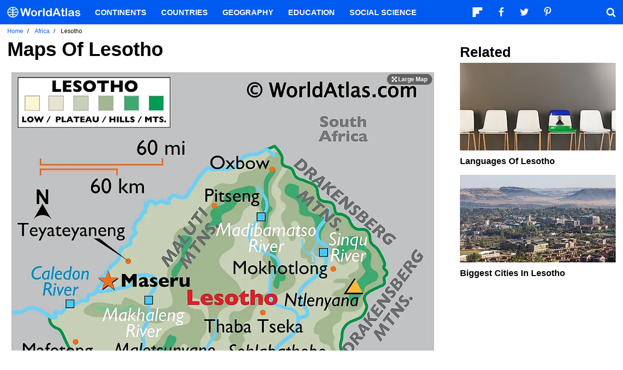

--- FILE ---
content_type: text/html; charset=UTF-8
request_url: https://www.worldatlas.com/maps/lesotho
body_size: 11683
content:






<!DOCTYPE html>
<html lang="en-US">
    <head>
        <meta http-equiv="Content-Type" content="text/html; charset=UTF-8"/>
        <meta name="viewport" content="user-scalable=yes, initial-scale=1.0, width=device-width"/>
        <meta name="robots" content="max-image-preview:large">
        <meta http-equiv="Content-Security-Policy" content="block-all-mixed-content" />
                    <link rel="canonical" href="https://www.worldatlas.com/maps/lesotho"/>
        
                    <meta name="description" content="Physical map of Lesotho showing major cities, terrain, national parks, rivers, and surrounding countries with international borders and outline maps. Key facts about Lesotho.">
                
        
        
        
        <link rel="icon" href="/nwa_assets/img/site/favicon.png" type="image/x-icon">

        <link rel="preload" href="https://www.worldatlas.com/nwa_assets/fonts/fontello/fontello.woff2?25012021" as="font" type="font/woff2" crossorigin>
                                            <link rel="preload" href="https://www.worldatlas.com/r/w960-q80/upload/b1/cf/b1/ls-01.jpg" as="image" media="(min-width: 768px)">
                            <link rel="preload" href="https://www.worldatlas.com/r/w768-q80/upload/b1/cf/b1/ls-01.jpg" as="image" media="(min-width: 410px) and (max-width: 767px)">
                            <link rel="preload" href="https://www.worldatlas.com/r/w500-q80/upload/b1/cf/b1/ls-01.jpg" as="image" media="(min-width: 0px) and (max-width: 409px)">
                    

                                    
        <title>Lesotho Maps &amp; Facts - World Atlas</title>

                    <meta property="og:title" content="Lesotho Maps &amp; Facts"/>
                    <meta property="og:type" content="article"/>
                    <meta property="og:image" content="https://www.worldatlas.com/r/w1200-q80/upload/b1/cf/b1/ls-01.jpg"/>
                    <meta property="og:image:width:" content="1200"/>
                    <meta property="og:image:height:" content="1317"/>
                    <meta property="og:url" content="https://www.worldatlas.com/maps/lesotho"/>
                    <meta property="og:locale" content="en_US"/>
                    <meta property="og:description" content="Physical map of Lesotho showing major cities, terrain, national parks, rivers, and surrounding countries with international borders and outline maps. Key facts about Lesotho."/>
                    <meta property="og:site_name" content="WorldAtlas"/>
                    <meta property="og:article:published_time" content="2021-02-24T00:45:02-05:00"/>
                    <meta property="og:article:section" content="WorldAtlas Geography"/>
        
        <meta property="fb:app_id" content="1534891833401557"/>

                                    <link rel="preload" as="style" href="/build/ncore-map-nosw.db79bf73.css">
            <link href="/build/ncore-map-nosw.db79bf73.css" rel="stylesheet">
            
        <!-- Google tag (gtag.js) -->
                                                                                    <script async src="https://www.googletagmanager.com/gtag/js?id=G-EKNV4JVDSB"></script>
            <script>
                window.dataLayer = window.dataLayer || [];
                function gtag(){dataLayer.push(arguments);}
                gtag('js', new Date());
                gtag('config', 'G-EKNV4JVDSB');
                            </script>

<script>
    window.sentinelData = window.sentinelData || [];
    function sentinelTrack(){sentinelData.push(arguments)};
    sentinelTrack('initTimestamp', Date.now());
    window.addEventListener('DOMContentLoaded', () => {
        sentinelTrack('footerTimestamp', Date.now());
    });

    sentinelSetup = {
        accountName: 'reuniontech',
        propertyId: 'www.worldatlas.com',
        dimensions: {
        }
    };

    sentinelTrack('config', sentinelSetup);
</script>
<script async src="https://cdn.sentinelpro.com/reuniontech/sp.js"></script>
        

                
        

                        
        
                                        <script src="/build/runtime.d94b3b43.js" type="text/javascript" defer></script>
                    <script src="/build/ncore-map-nosw.44dafd90.js" type="text/javascript" defer></script>
            
                                    <script type="application/ld+json">{"@context":"https://schema.org","@type":"Article","mainEntityOfPage":{"@type":"WebPage","@id":"https://www.worldatlas.com/maps/lesotho"},"headline":"Lesotho Maps &amp; Facts","description":"Physical map of Lesotho showing major cities, terrain, national parks, rivers, and surrounding countries with international borders and outline maps. Key facts about Lesotho.","image":{"@type":"ImageObject","url":"https://www.worldatlas.com/r/w2560-q80/upload/b1/cf/b1/ls-01.jpg","width":2560,"height":2808},"author":{"@type":"Organization","@id":"https://www.worldatlas.com/","name":"WorldAtlas"},"datePublished":"2021-02-24T00:45:02-05:00","dateModified":"2021-02-24T00:45:02-05:00","publisher":{"@type":"Organization","@id":"https://www.worldatlas.com/","name":"WorldAtlas","sameAs":["https://www.facebook.com/worldatlas","https://twitter.com/worldatlas","https://www.pinterest.ca/worldatlas/","https://www.linkedin.com/company/world-atlas"],"logo":{"@type":"ImageObject","url":"https://worldatlas.com/nwa_assets/img/site/wa_2_logo_text_primary_amp.png","height":60,"width":326,"caption":"WorldAtlas Logo"}}}</script>
                    
        <script type="text/javascript" async="async" data-noptimize="1" data-cfasync="false" src="//scripts.pubnation.com/tags/af7c1dab-ebf1-4768-8b49-e4fe264a4ad8.js"></script>
             
            </head>
    <body>
                
        <div id="wa_siteWrapper">
            
            <div id="pageBody">
                                        <section class="mod_breadcrumbs ">
    <ol itemscope itemtype="https://schema.org/BreadcrumbList">
                <li itemprop="itemListElement" itemscope itemtype="https://schema.org/ListItem">
            <a itemscope itemtype="https://schema.org/WebPage" itemid="https://www.worldatlas.com/" itemprop="item" href="https://www.worldatlas.com/"><span itemprop="name">Home</span></a>
            <meta itemprop="position" content="1">
        </li>
                                                        
                            <li itemprop="itemListElement" itemscope itemtype="https://schema.org/ListItem">
                    <a itemscope itemtype="https://schema.org/WebPage" itemid="https://www.worldatlas.com/webimage/countrys/af.htm" itemprop="item" href="https://www.worldatlas.com/webimage/countrys/af.htm"><span itemprop="name">Africa</span></a>
                    <meta itemprop="position" content="2">
                                    </li>
                                                            
                            <li itemprop="itemListElement" itemscope itemtype="https://schema.org/ListItem">
                    <span itemscope itemtype="https://schema.org/WebPage" itemid="https://www.worldatlas.com/maps/lesotho" itemprop="item" content="https://www.worldatlas.com/maps/lesotho"><span itemprop="name">Lesotho</span></span>
                    <meta itemprop="position" content="3">
                                    </li>
                        </ol>
</section>

    <div id="map_content" class="mod_content">
        <section class="content_body">
            <header>
                <h1>Maps of Lesotho</h1>
            </header>

            <section>
                                                                    
                <figure class="map_wrapper content_media_fixed" itemprop="image" itemtype="https://schema.org/ImageObject">
                                                                
                    <picture style="padding-top: 109.67%;">
                                            
            
    
    <source media="(min-width: 768px)" sizes="960px" srcset="https://www.worldatlas.com/r/w960-q80/upload/b1/cf/b1/ls-01.jpg 960w">

                    
            
    
    <source media="(min-width: 410px) and (max-width: 767px)" sizes="768px" srcset="https://www.worldatlas.com/r/w768-q80/upload/b1/cf/b1/ls-01.jpg 768w">

                    
            
    
    <source media="(min-width: 0px) and (max-width: 409px)" sizes="500px" srcset="https://www.worldatlas.com/r/w500-q80/upload/b1/cf/b1/ls-01.jpg 500w">

                <img     src="/r/w1200/upload/b1/cf/b1/ls-01.jpg"  alt="Physical Map of Lesotho displaying state boundaries, relief, major rivers, highest and lowest points, and major settlements."  data-width="320"  data-height="350"  usemap="#TopMap"  itemprop="hasMap"  title="Physical Map of Lesotho"  itemprop="url">


                    </picture>

                                            <map id="lsnewzz" name="TopMap">
  <area shape="rect" alt="worldatlas.com" coords="2,312,116,341" href="/" title="worldatlas.com" />
  <area shape="rect" alt="worldatlas.com" coords="235,4,314,17" href="/" title="worldatlas.com" />
  <area shape="rect" alt="south africa" coords="218,31,275,63" href="https://www.worldatlas.com/maps/south-africa" title="south africa" />
  <area shape="rect" alt="south africa" coords="226,254,286,296" href="https://www.worldatlas.com/maps/south-africa" title="south africa" />
  <area shape="rect" alt="south africa" coords="7,212,47,251" href="https://www.worldatlas.com/maps/south-africa" title="south africa" />
  <area shape="rect" coords="252,302,314,345" href="/webimage/countrys/africa/lgcolor/lscolor.htm" />
</map>

                    
                    <a href="/upload/b1/cf/b1/ls-01.jpg" class="print_link" aria-label="Print Image" target="_blank"></a>
                </figure>
                                
                                <div class="mod_toc">
            <strong class="toc_header icon-down-open"></strong>
    
    <nav class="toc_nav">
        <ul>
                                                <li><a href="#admin1Section">Districts Map</a></li>
                                                                <li><a href="#locationSection">Where is Lesotho?</a></li>
                                                                <li><a href="#outline1Section">Outline Map</a></li>
                                                                <li><a href="#keyFactsSection">Key Facts</a></li>
                                                                <li><a href="/flags/lesotho">Flag <span class="icon-link-ext"></span></a></li>
                                    </ul>
    </nav>
</div>
                
                                                    <p>Lesotho is an enclave as it is surrounded by South Africa in Southern Africa. The country has an area of 30,000 sq. km. </p>
                                                                    <p>Lesotho is also unique in other ways. It is the only independent state in the world that lies entirely above 1,400 m in elevation. In fact, 80% of the country lies above 1,800 m. Its lowest point (marked on the map by an inverted yellow triangle) of 1,400 m is thus the highest (lowest point) in the world. </p>
                                                                    <p>Thabana Ntlenyana is the highest point of Lesotho at 3,482 m (marked on the map by an upright yellow triangle) </p>
                                                                    <p>As for geographic regions in Lesotho, the only real lowlands are in the southwest along the Caledon River. The balance of Lesotho is a series of foothills and plateaus fronting mountains, central, east and north.Significant rivers include the Calendon, Makhaleng, Malibamatso, Matsoku and Orange (or Senqu). The Orange River at about 2,100 km in length is one of the longest rivers in Africa. It rises in the Lesotho Highlands as the Sinqu River. In South Africa it flows west, passing the southern edge of the Kalahari Desert and winds through the Namib Desert before draining into the Atlantic Ocean. </p>
                                            </section>

                            <section>
                    <h2 id="admin1Section" class="anchor_point">Districts of Lesotho Map</h2>

                                                                                    
                    <figure class="map_wrapper content_media_fixed" itemprop="image" itemtype="https://schema.org/ImageObject">
                                                
                                                                                                        
                                                                            
                        <picture style="padding-top: 101.33%;">
                                                
    
    <source media="(min-width: 768px)" sizes="960px" srcset="https://www.worldatlas.com/r/w960-q80/upload/33/41/7c/districts-of-lesotho-map.png 960w">

                    
    
    <source media="(min-width: 410px) and (max-width: 767px)" sizes="768px" srcset="https://www.worldatlas.com/r/w768-q80/upload/33/41/7c/districts-of-lesotho-map.png 768w">

                    
    
    <source media="(min-width: 0px) and (max-width: 409px)" sizes="500px" srcset="https://www.worldatlas.com/r/w500-q80/upload/33/41/7c/districts-of-lesotho-map.png 500w">

                <img     src="/r/w1200/upload/33/41/7c/districts-of-lesotho-map.png"  alt="The Political Map of Lesotho displaying the 10 districts, their capitals including the national capital of Maseru."  loading="lazy"  data-width="3000"  data-height="3040"  title="Districts of Lesotho Map"  itemprop="url">


                        </picture>

                        
                        <a href="/upload/33/41/7c/districts-of-lesotho-map.png" class="print_link" aria-label="Print Image" target="_blank"></a>
                    </figure>
                                        
                    <p>Lesotho has 10 districts, each with a capital called camptown. The districts are subdivided into 80 constituencies and 129 local community councils.</p>
<p>In alphabetical order, the districts are as follows: Berea, Butha-Buthe, Leribe, Mafeteng, Maseru, Mohale's Hoek, Mokhotlong, Qacha's Nek, Quthing, Thaba-Tseka</p>
<p>With an area of 4,279 sq. km, Maseru is the largest district and the most populous one as well. The capital of the district is also called Maseru and is the national capital as well.</p>
                </section>
            
            

            
            <section>
                <h2 id="locationSection" class="anchor_point">Where is Lesotho?</h2>

                                                                    
                <figure class="map_wrapper content_media_fixed" itemprop="image" itemtype="https://schema.org/ImageObject">
                                                                
                    <picture style="padding-top: 109.67%;">
                                            
    
    <source media="(min-width: 768px)" sizes="960px" srcset="https://www.worldatlas.com/r/w960-q80/upload/93/d6/e1/ls-02.jpg 960w">

                    
    
    <source media="(min-width: 410px) and (max-width: 767px)" sizes="768px" srcset="https://www.worldatlas.com/r/w768-q80/upload/93/d6/e1/ls-02.jpg 768w">

                    
    
    <source media="(min-width: 0px) and (max-width: 409px)" sizes="500px" srcset="https://www.worldatlas.com/r/w500-q80/upload/93/d6/e1/ls-02.jpg 500w">

                <img     src="/r/w1200/upload/93/d6/e1/ls-02.jpg"  alt="Map showing location of Lesotho in the world."  loading="lazy"  data-width="320"  data-height="350"  usemap="#PositionTopMap"  itemprop="hasMap"  title="Where is Lesotho?"  itemprop="url">


                    </picture>

                                            <map id="lsaf" name="PositionTopMap">
  <area shape="rect" coords="106,4,182,71" href="/webimage/countrys/eu.htm" target="_self" alt="Europe" title="Europe" />
  <area shape="rect" coords="222,58,285,118" href="/webimage/countrys/me.htm" target="_self" alt="Middle East" title="Middle East" />
  <area shape="rect" coords="132,143,216,197" href="/webimage/countrys/af.htm" target="_self" alt="Africa" title="Africa" />
  <area shape="rect" coords="133,282,218,311" href="https://www.worldatlas.com/maps/lesotho" alt="Lesotho" />
  <area shape="rect" coords="4,7,51,57" href="/aatlas/infopage/oceans.htm" target="_self" alt="Atlantic Ocean" title="Atlantic Ocean" />
  <area shape="rect" coords="8,234,56,283" href="/aatlas/infopage/oceans.htm" target="_self" alt="Atlantic Ocean" title="Atlantic Ocean" />
  <area shape="rect" coords="128,82,212,108" href="/aatlas/infopage/medsea.htm" target="_self" alt="Mediterranean Sea" title="Mediterranean Sea" />
  <area shape="rect" coords="277,159,315,186" href="/aatlas/infopage/arabiansea.htm" target="_self" alt="Arabian Sea" title="Arabian Sea" />
  <area shape="rect" coords="273,237,312,271" href="/aatlas/infopage/oceans.htm" target="_self" alt="Indian Ocean" title="Indian Ocean" />
  <area shape="rect" coords="261,286,313,312" href="/aatlas/imagee.htm" target="_self" alt="Tropic of Capricorn" title="Tropic of Capricorn" />
  <area shape="rect" coords="232,201,309,228" href="/aatlas/imagee.htm" target="_self" alt="Equator" title="Equator" />
  <area shape="rect" coords="71,242,105,303" href="/aatlas/imagee.htm" target="_self" alt="Prime Meridian" title="Prime Meridian" />
  <area shape="rect" coords="7,330,81,348" href="/" target="_self" alt="worldatlas.com" title="worldatlas.com" />
  <area shape="rect" coords="201,4,309,34" href="/" target="_self" alt="worldatlas.com" title="worldatlas.com" />
  <area shape="rect" coords="220,124,278,149" href="/aatlas/imagee.htm" target="_self" alt="Tropic of Cancer" title="Tropic of Cancer" />
  <area shape="default" target="_self" alt="" nohref="nohref" />
</map>

                    
                    <a href="/upload/93/d6/e1/ls-02.jpg" class="print_link" aria-label="Print Image" target="_blank"></a>
                </figure>
                                
                <p>Lesotho or the Kingdom of Lesotho is a Southern African country. It is an enclaved nation that is located with the territory of South Africa. It is in the Southern and Eastern Hemispheres of the Earth.</p>

                                    <p>
                        <strong>Lesotho Bordering Countries</strong>:
                                                    <a href="/maps/south-africa">South Africa</a>.                                            </p>
                
                <p>
                    <strong>Regional Maps</strong>: <a href="/webimage/countrys/af.htm">Map of Africa</a>
                </p>
            </section>

                            
<section class="map_outline_split">
    <h2 id="outline1Section" class="anchor_point">Outline Map of Lesotho</h2>

    <div class="map_outline_split_media">
                                    
        <figure class="map_wrapper content_media_fixed" itemprop="image" itemtype="https://schema.org/ImageObject">
                                                        
            <picture style="padding-top: 98.7%;">
                                    
    
    <source media="(min-width: 768px)" sizes="960px" srcset="https://www.worldatlas.com/r/w960-q80/upload/21/47/4b/ls-03.jpg 960w">

                    
    
    <source media="(min-width: 410px) and (max-width: 767px)" sizes="768px" srcset="https://www.worldatlas.com/r/w768-q80/upload/21/47/4b/ls-03.jpg 768w">

                    
    
    <source media="(min-width: 0px) and (max-width: 409px)" sizes="500px" srcset="https://www.worldatlas.com/r/w500-q80/upload/21/47/4b/ls-03.jpg 500w">

                <img     src="/r/w1200/upload/21/47/4b/ls-03.jpg"  alt="Blank Outline Map of Lesotho"  loading="lazy"  width="3629"  height="3582"  title="Outline Map of Lesotho"  itemprop="url">


            </picture>

            <figcaption>
                <p>The blank outline map represents the Southern African country of Lesotho. The map can be downloaded, printed, and used for educational purposes.</p>
            </figcaption>
            <a href="/upload/21/47/4b/ls-03.jpg" class="print_link" aria-label="Print Image" target="_blank"></a>
        </figure>

                                    
        <figure class="map_wrapper content_media_fixed" itemprop="image" itemtype="https://schema.org/ImageObject">
                                                        
            <picture style="padding-top: 98.76%;">
                                    
    
    <source media="(min-width: 768px)" sizes="960px" srcset="https://www.worldatlas.com/r/w960-q80/upload/7d/ad/c5/ls-04.jpg 960w">

                    
    
    <source media="(min-width: 410px) and (max-width: 767px)" sizes="768px" srcset="https://www.worldatlas.com/r/w768-q80/upload/7d/ad/c5/ls-04.jpg 768w">

                    
    
    <source media="(min-width: 0px) and (max-width: 409px)" sizes="500px" srcset="https://www.worldatlas.com/r/w500-q80/upload/7d/ad/c5/ls-04.jpg 500w">

                <img     src="/r/w1200/upload/7d/ad/c5/ls-04.jpg"  alt="Outline Map of Lesotho"  loading="lazy"  width="3628"  height="3583"  title="Secondary Outline Map of Lesotho"  itemprop="url">


            </picture>

            <figcaption>
                <p>The outline map represents the enclave of Lesotho, a Southern African country bordered at all sides by South Africa.</p>
            </figcaption>
            <a href="/upload/7d/ad/c5/ls-04.jpg" class="print_link" aria-label="Print Image" target="_blank"></a>
        </figure>
    </div>
</section>                                    
                        
            
            <h2 id="keyFactsSection" class="anchor_point">Key Facts</h2>

            <table id="ncore_info_table" class="data_merged_rows">
                <tr>
                    <th scope="row">Legal Name</th>
                    <td>Kingdom of Lesotho</td>
                </tr>

                                                                                                    
                    <tr>
                        <th><a href="/flags/lesotho">Flag <span class="icon-link-ext"></span></a></th>
                        <td class="data_image">
                            <a href="/flags/lesotho">
                                <figure class="content_media_fixed">
                                    <picture style="padding-top: 66.8%;">
                                        <img src="/r/w300/img/flag/ls-flag.jpg" alt="Flag of Lesotho">
                                    </picture>
                                </figure>
                            </a>
                        </td>
                    </tr>
                
                                    <tr>
                                                                            
                        <th rowspan="2" scope="rowgroup">Capital City</th>
                        <td class="data_paragraph">Maseru</td>
                    </tr>

                                            <tr>
                            <td aria-label="Capital City Coordinates">29 19 S, 27 29 E</td>
                        </tr>
                                    


                                    <tr>
                                                    <th scope="row"><a href="https://www.worldatlas.com/features/countries-by-area.html#countriesBySize">Total Area <span class="icon-link-ext"></span></a></th>
                                                <td>30,355.00 km<sup>2</sup></td>
                    </tr>
                
                                    <tr>
                        <th scope="row">Land Area</th>
                        <td>30,355.00 km<sup>2</sup></td>
                    </tr>
                
                                    <tr>
                        <th scope="row">Water Area</th>

                                                    <td>N/A</td>
                                            </tr>
                













                                    <tr>
                        <th scope="row">Population</th>
                        <td>2,125,268</td>
                    </tr>
                
                




                                    <tr>
                                                    <th scope="row"><a href="/flags/lesotho#currency">Currency <span class="icon-link-ext"></span></a></th>
                                                <td><a href="/flags/lesotho#currency">Maloti (LSL)</a></td>
                    </tr>
                
                                    <tr>
                        
                        <th scope="row">GDP</th>
                        <td>$2.46 Billion</td>
                    </tr>
                
                                    <tr>
                        <th scope="row">GDP Per Capita</th>
                        <td>$1,157.54</td>
                    </tr>
                
            </table>

                <p>This page was last updated on <strong>February 24, 2021</strong></p>
        </section>

        <aside id="core_sidebar" class="content_aside">
            <h2 class="sidebar_header">Related</h2>
            <div class="mod_grid_list grid_stack">
            <article class="grid_item mod_bclip bclip_full_16x9" itemscope itemtype="https://schema.org/WebPage">
            <div class="bclip_container">
                <a href="/articles/languages-of-lesotho.html" itemprop="relatedLink">
                    <figure class="bclip_media_box" itemprop="image" itemscope itemtype="https://schema.org/ImageObject">
                        <picture>
                                                
    
    <source media="(min-width: 768px)" sizes="400px" srcset="https://www.worldatlas.com/r/w400-h225-q40/upload/51/ff/49/shutterstock-1092363890.jpg 400w">

                    
    
    <source media="(min-width: 575px) and (max-width: 767px)" sizes="575px" srcset="https://www.worldatlas.com/r/w575-h323-q40/upload/51/ff/49/shutterstock-1092363890.jpg 575w">

                    
    
    <source media="(min-width: 0px) and (max-width: 574px)" sizes="425px" srcset="https://www.worldatlas.com/r/w425-h239-q40/upload/51/ff/49/shutterstock-1092363890.jpg 425w">

                <img   class="bclip_media"    src="/r/w1200/upload/51/ff/49/shutterstock-1092363890.jpg"  alt="Education in Lesotho is imparted in English and Sesotho."  loading="lazy"  itemprop="url">


                        </picture>
                    </figure>
                </a>
                <div class="bclip_info">
                    
                    <h3 class="bclip_text"><a href="/articles/languages-of-lesotho.html">Languages Of Lesotho</a></h3>
                </div>
            </div>
        </article>
            <article class="grid_item mod_bclip bclip_full_16x9" itemscope itemtype="https://schema.org/WebPage">
            <div class="bclip_container">
                <a href="/articles/the-biggest-cities-in-lesotho.html" itemprop="relatedLink">
                    <figure class="bclip_media_box" itemprop="image" itemscope itemtype="https://schema.org/ImageObject">
                        <picture>
                                                
    
    <source media="(min-width: 768px)" sizes="400px" srcset="https://www.worldatlas.com/r/w400-h225-q40/upload/d6/6f/28/maseru-from-parliament-hill.jpg 400w">

                    
    
    <source media="(min-width: 575px) and (max-width: 767px)" sizes="575px" srcset="https://www.worldatlas.com/r/w575-h323-q40/upload/d6/6f/28/maseru-from-parliament-hill.jpg 575w">

                    
    
    <source media="(min-width: 0px) and (max-width: 574px)" sizes="425px" srcset="https://www.worldatlas.com/r/w425-h239-q40/upload/d6/6f/28/maseru-from-parliament-hill.jpg 425w">

                <img   class="bclip_media"    src="/r/w1200/upload/d6/6f/28/maseru-from-parliament-hill.jpg"  alt="Maseru is the largest city in Lesotho and the capital of the country."  loading="lazy"  itemprop="url">


                        </picture>
                    </figure>
                </a>
                <div class="bclip_info">
                    
                    <h3 class="bclip_text"><a href="/articles/the-biggest-cities-in-lesotho.html">Biggest Cities In Lesotho</a></h3>
                </div>
            </div>
        </article>
    </div>

                                    <div class="ad_push ad_handoff handoff_1000"></div>
            <div class="mod_grid_list grid_stack">
            <article class="grid_item mod_bclip bclip_full_16x9" itemscope itemtype="https://schema.org/WebPage">
            <div class="bclip_container">
                <a href="/articles/maloti-drakensberg-transboundary-park-of-lesotho-and-south-africa.html" itemprop="relatedLink">
                    <figure class="bclip_media_box" itemprop="image" itemscope itemtype="https://schema.org/ImageObject">
                        <picture>
                                                
    
    <source media="(min-width: 768px)" sizes="400px" srcset="https://www.worldatlas.com/r/w400-h225-q40/upload/d0/8c/23/maloti-drakensberg-park-113926.jpg 400w">

                    
    
    <source media="(min-width: 575px) and (max-width: 767px)" sizes="575px" srcset="https://www.worldatlas.com/r/w575-h323-q40/upload/d0/8c/23/maloti-drakensberg-park-113926.jpg 575w">

                    
    
    <source media="(min-width: 0px) and (max-width: 574px)" sizes="425px" srcset="https://www.worldatlas.com/r/w425-h239-q40/upload/d0/8c/23/maloti-drakensberg-park-113926.jpg 425w">

                <img   class="bclip_media"    src="/r/w1200/upload/d0/8c/23/maloti-drakensberg-park-113926.jpg"  alt=" Sehlabathebe National Park is part of the Maloti-Drakensberg Transboundary Park Of Lesotho And South Africa."  loading="lazy"  itemprop="url">


                        </picture>
                    </figure>
                </a>
                <div class="bclip_info">
                    
                    <h3 class="bclip_text"><a href="/articles/maloti-drakensberg-transboundary-park-of-lesotho-and-south-africa.html">Maloti-Drakensberg Transboundary Park Of Lesotho And South Africa</a></h3>
                </div>
            </div>
        </article>
            <article class="grid_item mod_bclip bclip_full_16x9" itemscope itemtype="https://schema.org/WebPage">
            <div class="bclip_container">
                <a href="/articles/10-moments-in-history-that-were-huge-mistakes.html" itemprop="relatedLink">
                    <figure class="bclip_media_box" itemprop="image" itemscope itemtype="https://schema.org/ImageObject">
                        <picture>
                                                
    
    <source media="(min-width: 768px)" sizes="400px" srcset="https://www.worldatlas.com/r/w400-h225-q40/upload/7a/24/e3/shutterstock-794340445.jpg 400w">

                    
    
    <source media="(min-width: 575px) and (max-width: 767px)" sizes="575px" srcset="https://www.worldatlas.com/r/w575-h323-q40/upload/7a/24/e3/shutterstock-794340445.jpg 575w">

                    
    
    <source media="(min-width: 0px) and (max-width: 574px)" sizes="425px" srcset="https://www.worldatlas.com/r/w425-h239-q40/upload/7a/24/e3/shutterstock-794340445.jpg 425w">

                <img   class="bclip_media"    src="/r/w1200/upload/7a/24/e3/shutterstock-794340445.jpg"  alt="Image credit: Photoschmidt/Shutterstock.com"  loading="lazy"  itemprop="url">


                        </picture>
                    </figure>
                </a>
                <div class="bclip_info">
                    
                    <h3 class="bclip_text"><a href="/articles/10-moments-in-history-that-were-huge-mistakes.html">Moments In History That Were The Most Terrible Mistakes</a></h3>
                </div>
            </div>
        </article>
    </div>

                                </aside>
    </div>
        
    <section class="article_after_content">
        <h2>Latest by WorldAtlas</h2>
                    <div class="mod_grid_list grid_read_stack">
            <article class="grid_item mod_bclip bclip_full_16x9" itemscope itemtype="https://schema.org/WebPage">
            <div class="bclip_container">
                <a href="/cities/6-ozarks-towns-where-time-stands-still.html" itemprop="relatedLink">
                    <figure class="bclip_media_box" itemprop="image" itemscope itemtype="https://schema.org/ImageObject">
                        <picture>
                                                
    
    <source media="(min-width: 768px)" sizes="400px" srcset="https://www.worldatlas.com/r/w400-h225-q40/upload/f7/64/d2/shutterstock-2006587916-s3cdn-s3cdn.jpg 400w">

                    
    
    <source media="(min-width: 575px) and (max-width: 767px)" sizes="575px" srcset="https://www.worldatlas.com/r/w575-h323-q40/upload/f7/64/d2/shutterstock-2006587916-s3cdn-s3cdn.jpg 575w">

                    
    
    <source media="(min-width: 0px) and (max-width: 574px)" sizes="425px" srcset="https://www.worldatlas.com/r/w425-h239-q40/upload/f7/64/d2/shutterstock-2006587916-s3cdn-s3cdn.jpg 425w">

                <img   class="bclip_media"    src="/r/w1200/upload/f7/64/d2/shutterstock-2006587916-s3cdn-s3cdn.jpg"  alt="Eureka Springs, Arkansas. Photo Credit: Rachael Martin via Shutterstock"  loading="lazy"  itemprop="url">


                        </picture>
                    </figure>
                </a>
                <div class="bclip_info">
                    
                    <h3 class="bclip_text"><a href="/cities/6-ozarks-towns-where-time-stands-still.html">6 Ozarks Towns Where Time Stands Still</a></h3>
                </div>
            </div>
        </article>
            <article class="grid_item mod_bclip bclip_full_16x9" itemscope itemtype="https://schema.org/WebPage">
            <div class="bclip_container">
                <a href="/cities/2026-s-7-most-beautiful-small-towns-in-tennessee-v2.html" itemprop="relatedLink">
                    <figure class="bclip_media_box" itemprop="image" itemscope itemtype="https://schema.org/ImageObject">
                        <picture>
                                                
    
    <source media="(min-width: 768px)" sizes="400px" srcset="https://www.worldatlas.com/r/w400-h225-q40/upload/34/c9/e5/shutterstock-2665079001-s3cdn-s3cdn.jpg 400w">

                    
    
    <source media="(min-width: 575px) and (max-width: 767px)" sizes="575px" srcset="https://www.worldatlas.com/r/w575-h323-q40/upload/34/c9/e5/shutterstock-2665079001-s3cdn-s3cdn.jpg 575w">

                    
    
    <source media="(min-width: 0px) and (max-width: 574px)" sizes="425px" srcset="https://www.worldatlas.com/r/w425-h239-q40/upload/34/c9/e5/shutterstock-2665079001-s3cdn-s3cdn.jpg 425w">

                <img   class="bclip_media"    src="/r/w1200/upload/34/c9/e5/shutterstock-2665079001-s3cdn-s3cdn.jpg"  alt="Leiper&#039;s Fork, Tennessee. Editorial credit: Kirk Fisher / Shutterstock.com"  loading="lazy"  itemprop="url">


                        </picture>
                    </figure>
                </a>
                <div class="bclip_info">
                    
                    <h3 class="bclip_text"><a href="/cities/2026-s-7-most-beautiful-small-towns-in-tennessee-v2.html">2026&#039;s 7 Most Beautiful Small Towns in Tennessee</a></h3>
                </div>
            </div>
        </article>
            <article class="grid_item mod_bclip bclip_full_16x9" itemscope itemtype="https://schema.org/WebPage">
            <div class="bclip_container">
                <a href="/cities/6-old-timey-mining-towns-in-nevada.html" itemprop="relatedLink">
                    <figure class="bclip_media_box" itemprop="image" itemscope itemtype="https://schema.org/ImageObject">
                        <picture>
                                                
    
    <source media="(min-width: 768px)" sizes="400px" srcset="https://www.worldatlas.com/r/w400-h225-q40/upload/df/39/8c/shutterstock-2073666626-s3cdn-1-s3cdn.jpg 400w">

                    
    
    <source media="(min-width: 575px) and (max-width: 767px)" sizes="575px" srcset="https://www.worldatlas.com/r/w575-h323-q40/upload/df/39/8c/shutterstock-2073666626-s3cdn-1-s3cdn.jpg 575w">

                    
    
    <source media="(min-width: 0px) and (max-width: 574px)" sizes="425px" srcset="https://www.worldatlas.com/r/w425-h239-q40/upload/df/39/8c/shutterstock-2073666626-s3cdn-1-s3cdn.jpg 425w">

                <img   class="bclip_media"    src="/r/w1200/upload/df/39/8c/shutterstock-2073666626-s3cdn-1-s3cdn.jpg"  alt="Tonopah, Nevada. Editorial Photo Credit: Claudine Van Massenhove, via Shutterstock."  loading="lazy"  itemprop="url">


                        </picture>
                    </figure>
                </a>
                <div class="bclip_info">
                    
                    <h3 class="bclip_text"><a href="/cities/6-old-timey-mining-towns-in-nevada.html">6 Old-Timey Mining Towns In Nevada</a></h3>
                </div>
            </div>
        </article>
            <article class="grid_item mod_bclip bclip_full_16x9" itemscope itemtype="https://schema.org/WebPage">
            <div class="bclip_container">
                <a href="/cities/this-quiet-tennessee-city-is-hiding-in-plain-sight.html" itemprop="relatedLink">
                    <figure class="bclip_media_box" itemprop="image" itemscope itemtype="https://schema.org/ImageObject">
                        <picture>
                                                
    
    <source media="(min-width: 768px)" sizes="400px" srcset="https://www.worldatlas.com/r/w400-h225-q40/upload/9a/b2/70/shutterstock-1706472403-s3cdn.jpg 400w">

                    
    
    <source media="(min-width: 575px) and (max-width: 767px)" sizes="575px" srcset="https://www.worldatlas.com/r/w575-h323-q40/upload/9a/b2/70/shutterstock-1706472403-s3cdn.jpg 575w">

                    
    
    <source media="(min-width: 0px) and (max-width: 574px)" sizes="425px" srcset="https://www.worldatlas.com/r/w425-h239-q40/upload/9a/b2/70/shutterstock-1706472403-s3cdn.jpg 425w">

                <img   class="bclip_media"    src="/r/w1200/upload/9a/b2/70/shutterstock-1706472403-s3cdn.jpg"  alt="Downtown Johnson City, Tennessee"  loading="lazy"  itemprop="url">


                        </picture>
                    </figure>
                </a>
                <div class="bclip_info">
                    
                    <h3 class="bclip_text"><a href="/cities/this-quiet-tennessee-city-is-hiding-in-plain-sight.html">This Quiet Tennessee City Is Hiding In Plain Sight</a></h3>
                </div>
            </div>
        </article>
            <article class="grid_item mod_bclip bclip_full_16x9" itemscope itemtype="https://schema.org/WebPage">
            <div class="bclip_container">
                <a href="/animals/the-most-snake-infested-lakes-in-north-dakota-2026.html" itemprop="relatedLink">
                    <figure class="bclip_media_box" itemprop="image" itemscope itemtype="https://schema.org/ImageObject">
                        <picture>
                                                
    
    <source media="(min-width: 768px)" sizes="400px" srcset="https://www.worldatlas.com/r/w400-h225-q40/upload/99/64/2a/shutterstock-152239811-s3cdn.jpg 400w">

                    
    
    <source media="(min-width: 575px) and (max-width: 767px)" sizes="575px" srcset="https://www.worldatlas.com/r/w575-h323-q40/upload/99/64/2a/shutterstock-152239811-s3cdn.jpg 575w">

                    
    
    <source media="(min-width: 0px) and (max-width: 574px)" sizes="425px" srcset="https://www.worldatlas.com/r/w425-h239-q40/upload/99/64/2a/shutterstock-152239811-s3cdn.jpg 425w">

                <img   class="bclip_media"    src="/r/w1200/upload/99/64/2a/shutterstock-152239811-s3cdn.jpg"  alt="Smooth Green Snake"  loading="lazy"  itemprop="url">


                        </picture>
                    </figure>
                </a>
                <div class="bclip_info">
                    
                    <h3 class="bclip_text"><a href="/animals/the-most-snake-infested-lakes-in-north-dakota-2026.html">The Most Snake Infested Lakes in North Dakota</a></h3>
                </div>
            </div>
        </article>
            <article class="grid_item mod_bclip bclip_full_16x9" itemscope itemtype="https://schema.org/WebPage">
            <div class="bclip_container">
                <a href="/cities/5-classic-americana-downtowns-in-michigan.html" itemprop="relatedLink">
                    <figure class="bclip_media_box" itemprop="image" itemscope itemtype="https://schema.org/ImageObject">
                        <picture>
                                                
    
    <source media="(min-width: 768px)" sizes="400px" srcset="https://www.worldatlas.com/r/w400-h225-q40/upload/8a/2b/6f/shutterstock-2465382773-s3cdn-s3cdn-s3cdn.jpg 400w">

                    
    
    <source media="(min-width: 575px) and (max-width: 767px)" sizes="575px" srcset="https://www.worldatlas.com/r/w575-h323-q40/upload/8a/2b/6f/shutterstock-2465382773-s3cdn-s3cdn-s3cdn.jpg 575w">

                    
    
    <source media="(min-width: 0px) and (max-width: 574px)" sizes="425px" srcset="https://www.worldatlas.com/r/w425-h239-q40/upload/8a/2b/6f/shutterstock-2465382773-s3cdn-s3cdn-s3cdn.jpg 425w">

                <img   class="bclip_media"    src="/r/w1200/upload/8a/2b/6f/shutterstock-2465382773-s3cdn-s3cdn-s3cdn.jpg"  alt="Historic buildings with local businesses in downtown Petoskey, Michigan."  loading="lazy"  itemprop="url">


                        </picture>
                    </figure>
                </a>
                <div class="bclip_info">
                    
                    <h3 class="bclip_text"><a href="/cities/5-classic-americana-downtowns-in-michigan.html">5 Classic Americana Downtowns In Michigan</a></h3>
                </div>
            </div>
        </article>
            <article class="grid_item mod_bclip bclip_full_16x9" itemscope itemtype="https://schema.org/WebPage">
            <div class="bclip_container">
                <a href="/places/4-rattlesnake-hotspots-in-virginia.html" itemprop="relatedLink">
                    <figure class="bclip_media_box" itemprop="image" itemscope itemtype="https://schema.org/ImageObject">
                        <picture>
                                                
    
    <source media="(min-width: 768px)" sizes="400px" srcset="https://www.worldatlas.com/r/w400-h225-q40/upload/bb/2e/8b/shutterstock-1936548136-s3cdn.jpg 400w">

                    
    
    <source media="(min-width: 575px) and (max-width: 767px)" sizes="575px" srcset="https://www.worldatlas.com/r/w575-h323-q40/upload/bb/2e/8b/shutterstock-1936548136-s3cdn.jpg 575w">

                    
    
    <source media="(min-width: 0px) and (max-width: 574px)" sizes="425px" srcset="https://www.worldatlas.com/r/w425-h239-q40/upload/bb/2e/8b/shutterstock-1936548136-s3cdn.jpg 425w">

                <img   class="bclip_media"    src="/r/w1200/upload/bb/2e/8b/shutterstock-1936548136-s3cdn.jpg"  alt="Timber Rattlesnake, Crotalus horridus."  loading="lazy"  itemprop="url">


                        </picture>
                    </figure>
                </a>
                <div class="bclip_info">
                    
                    <h3 class="bclip_text"><a href="/places/4-rattlesnake-hotspots-in-virginia.html">4 Rattlesnake Hotspots In Virginia</a></h3>
                </div>
            </div>
        </article>
            <article class="grid_item mod_bclip bclip_full_16x9" itemscope itemtype="https://schema.org/WebPage">
            <div class="bclip_container">
                <a href="/animals/the-6-venomous-snakes-of-florida-2026.html" itemprop="relatedLink">
                    <figure class="bclip_media_box" itemprop="image" itemscope itemtype="https://schema.org/ImageObject">
                        <picture>
                                                
    
    <source media="(min-width: 768px)" sizes="400px" srcset="https://www.worldatlas.com/r/w400-h225-q40/upload/fc/2e/de/shutterstock-1114737395-2-s3cdn.jpg 400w">

                    
    
    <source media="(min-width: 575px) and (max-width: 767px)" sizes="575px" srcset="https://www.worldatlas.com/r/w575-h323-q40/upload/fc/2e/de/shutterstock-1114737395-2-s3cdn.jpg 575w">

                    
    
    <source media="(min-width: 0px) and (max-width: 574px)" sizes="425px" srcset="https://www.worldatlas.com/r/w425-h239-q40/upload/fc/2e/de/shutterstock-1114737395-2-s3cdn.jpg 425w">

                <img   class="bclip_media"    src="/r/w1200/upload/fc/2e/de/shutterstock-1114737395-2-s3cdn.jpg"  alt="Adult eastern diamondback rattlesnake (Crotalus adamanteus)."  loading="lazy"  itemprop="url">


                        </picture>
                    </figure>
                </a>
                <div class="bclip_info">
                    
                    <h3 class="bclip_text"><a href="/animals/the-6-venomous-snakes-of-florida-2026.html">The 6 Venomous Snakes Of Florida</a></h3>
                </div>
            </div>
        </article>
            <article class="grid_item mod_bclip bclip_full_16x9" itemscope itemtype="https://schema.org/WebPage">
            <div class="bclip_container">
                <a href="/cities/this-small-rhode-island-town-has-the-best-downtown.html" itemprop="relatedLink">
                    <figure class="bclip_media_box" itemprop="image" itemscope itemtype="https://schema.org/ImageObject">
                        <picture>
                                                
    
    <source media="(min-width: 768px)" sizes="400px" srcset="https://www.worldatlas.com/r/w400-h225-q40/upload/34/d5/1b/george-hail-public-library-warren-rhode-island-s3cdn.jpg 400w">

                    
    
    <source media="(min-width: 575px) and (max-width: 767px)" sizes="575px" srcset="https://www.worldatlas.com/r/w575-h323-q40/upload/34/d5/1b/george-hail-public-library-warren-rhode-island-s3cdn.jpg 575w">

                    
    
    <source media="(min-width: 0px) and (max-width: 574px)" sizes="425px" srcset="https://www.worldatlas.com/r/w425-h239-q40/upload/34/d5/1b/george-hail-public-library-warren-rhode-island-s3cdn.jpg 425w">

                <img   class="bclip_media"    src="/r/w1200/upload/34/d5/1b/george-hail-public-library-warren-rhode-island-s3cdn.jpg"  alt="Warren, Rhode Island. Editorial Photo Credit: Kenneth C. Zirkel, CC BY-SA 4.0, via Wikimedia Commons. "  loading="lazy"  itemprop="url">


                        </picture>
                    </figure>
                </a>
                <div class="bclip_info">
                    
                    <h3 class="bclip_text"><a href="/cities/this-small-rhode-island-town-has-the-best-downtown.html">This Small Rhode Island Town Has The Best Downtown</a></h3>
                </div>
            </div>
        </article>
            <article class="grid_item mod_bclip bclip_full_16x9" itemscope itemtype="https://schema.org/WebPage">
            <div class="bclip_container">
                <a href="/cities/5-charming-old-railroad-towns-in-pennsylvania.html" itemprop="relatedLink">
                    <figure class="bclip_media_box" itemprop="image" itemscope itemtype="https://schema.org/ImageObject">
                        <picture>
                                                
    
    <source media="(min-width: 768px)" sizes="400px" srcset="https://www.worldatlas.com/r/w400-h225-q40/upload/db/70/0e/shutterstock-1598518741-s3cdn.jpg 400w">

                    
    
    <source media="(min-width: 575px) and (max-width: 767px)" sizes="575px" srcset="https://www.worldatlas.com/r/w575-h323-q40/upload/db/70/0e/shutterstock-1598518741-s3cdn.jpg 575w">

                    
    
    <source media="(min-width: 0px) and (max-width: 574px)" sizes="425px" srcset="https://www.worldatlas.com/r/w425-h239-q40/upload/db/70/0e/shutterstock-1598518741-s3cdn.jpg 425w">

                <img   class="bclip_media"    src="/r/w1200/upload/db/70/0e/shutterstock-1598518741-s3cdn.jpg"  alt="The trains at Strasburg Railroad in Strasburg, Pennsylvania."  loading="lazy"  itemprop="url">


                        </picture>
                    </figure>
                </a>
                <div class="bclip_info">
                    
                    <h3 class="bclip_text"><a href="/cities/5-charming-old-railroad-towns-in-pennsylvania.html">5 Charming Old Railroad Towns In Pennsylvania</a></h3>
                </div>
            </div>
        </article>
            <article class="grid_item mod_bclip bclip_full_16x9" itemscope itemtype="https://schema.org/WebPage">
            <div class="bclip_container">
                <a href="/cities/9-best-downtowns-in-florida-2026.html" itemprop="relatedLink">
                    <figure class="bclip_media_box" itemprop="image" itemscope itemtype="https://schema.org/ImageObject">
                        <picture>
                                                
    
    <source media="(min-width: 768px)" sizes="400px" srcset="https://www.worldatlas.com/r/w400-h225-q40/upload/78/fb/13/398/shutterstock-1939432495-1.jpg 400w">

                    
    
    <source media="(min-width: 575px) and (max-width: 767px)" sizes="575px" srcset="https://www.worldatlas.com/r/w575-h323-q40/upload/78/fb/13/398/shutterstock-1939432495-1.jpg 575w">

                    
    
    <source media="(min-width: 0px) and (max-width: 574px)" sizes="425px" srcset="https://www.worldatlas.com/r/w425-h239-q40/upload/78/fb/13/398/shutterstock-1939432495-1.jpg 425w">

                <img   class="bclip_media"    src="/r/w1200/upload/78/fb/13/398/shutterstock-1939432495-1.jpg"  alt="St. George Street in downtown St. Augustine, Florida. Editorial credit: Andriy Blokhin / Shutterstock.com."  loading="lazy"  itemprop="url">


                        </picture>
                    </figure>
                </a>
                <div class="bclip_info">
                    
                    <h3 class="bclip_text"><a href="/cities/9-best-downtowns-in-florida-2026.html">9 Best Downtowns In Florida</a></h3>
                </div>
            </div>
        </article>
            <article class="grid_item mod_bclip bclip_full_16x9" itemscope itemtype="https://schema.org/WebPage">
            <div class="bclip_container">
                <a href="/cities/9-small-towns-in-utah-with-big-charm.html" itemprop="relatedLink">
                    <figure class="bclip_media_box" itemprop="image" itemscope itemtype="https://schema.org/ImageObject">
                        <picture>
                                                
    
    <source media="(min-width: 768px)" sizes="400px" srcset="https://www.worldatlas.com/r/w400-h225-q40/upload/77/2e/ad/pa-utah-shutterstock-208762585-s3cdn.jpg 400w">

                    
    
    <source media="(min-width: 575px) and (max-width: 767px)" sizes="575px" srcset="https://www.worldatlas.com/r/w575-h323-q40/upload/77/2e/ad/pa-utah-shutterstock-208762585-s3cdn.jpg 575w">

                    
    
    <source media="(min-width: 0px) and (max-width: 574px)" sizes="425px" srcset="https://www.worldatlas.com/r/w425-h239-q40/upload/77/2e/ad/pa-utah-shutterstock-208762585-s3cdn.jpg 425w">

                <img   class="bclip_media"    src="/r/w1200/upload/77/2e/ad/pa-utah-shutterstock-208762585-s3cdn.jpg"  alt="Main Street in Panguitch, Utah. Image credit DeltaOFF via Shutterstock.com"  loading="lazy"  itemprop="url">


                        </picture>
                    </figure>
                </a>
                <div class="bclip_info">
                    
                    <h3 class="bclip_text"><a href="/cities/9-small-towns-in-utah-with-big-charm.html">9 Small Towns In Utah With Big Charm</a></h3>
                </div>
            </div>
        </article>
    </div>

            </section>

            </div>

                        <footer>
                <div class="footerBlock">
                    <figure class="footer-logo">
                        <img src="/nwa_assets/img/site/wa2_logo_text_white.svg" alt="WorldAtlas Logo">
                    </figure>
                    <p>All maps, graphics, flags, photos and original descriptions &copy; 2026 worldatlas.com</p>
                    <ul id="footerLinks">
                        <li><a href="/">Home</a></li>
                        <li><a href="/contact">Contact Us</a></li>
                        <li><a href="/privacy-policy">Privacy</a></li>
                        <li><a href="/copyright">Copyright</a></li>
                        <li><a href="/about">About Us</a></li>
                        <li><a href="/fact-checking-policy">Fact Checking Policy</a></li>
                        <li><a href="/corrections-policy">Corrections Policy</a></li>
                        <li><a href="/ownership-policy">Ownership Policy</a></li>
                    </ul>
                    <ul class="footerSocial">
    <li><a class="wa_badge_white icon-flipboard-icon" href="https://flipboard.com/@Worldatlascom" rel="noopener noreferrer" aria-label="Follow us on Flipboard"></a></li>
    <li><a class="wa_badge_white icon-facebook" href="https://www.facebook.com/worldatlas" rel="noopener noreferrer" aria-label="Visit us on Facebook"></a></li>
    <li><a class="wa_badge_white icon-twitter" href="https://twitter.com/worldatlas" rel="noopener noreferrer" aria-label="Visit us on Twitter"></a></li>
    <li><a class="wa_badge_white icon-pinterest" href="https://www.pinterest.ca/worldatlas/" rel="noopener noreferrer" aria-label="Visit us on Pinterest"></a></li>
    <li><a class="wa_badge_white icon-linkedin" href="https://www.linkedin.com/company/world-atlas" rel="noopener noreferrer" aria-label="Visit us on LinkedIn"></a></li>
</ul>                </div>
            </footer>

                                    
            <header class="header_nav">
                <nav itemscope itemtype="http://www.schema.org/SiteNavigationElement">
                    <input id="nav_check_category_wrapper" class="hide" type="checkbox">
                    <div class="nav_left">
                        <label id="nav_menu_drawer" class="nav_menu_item icon-menu" for="nav_check_category_wrapper" aria-label="Toggle the WorldAtlas Menu"></label>
                        <a href="/" class="nav_logo" aria-label="WorldAtlas Logo" itemprop="url">
                            <svg id="wa_nav_logo" data-name="wa_nav_logo" xmlns="http://www.w3.org/2000/svg" viewBox="0 0 233.68 35.39"><defs><style>.wa-logo-cls-1,.wa-logo-cls-2{fill:#fff;}.wa-logo-cls-1{stroke:#fff;stroke-miterlimit:10;}</style></defs><path class="wa-logo-cls-1" d="M127.15,199.67a17.2,17.2,0,1,0-17.52,17.52A17.25,17.25,0,0,0,127.15,199.67Zm-5.88-10.23c-.29.16-.58.3-.88.45s-.7.33-1.06.48-.73.3-1.1.43-.74.26-1.11.38-.76.22-1.15.32-.77.19-1.16.27-.79.15-1.19.21-.8.12-1.2.16-.81.07-1.22.09h-.38v-7.69A15.39,15.39,0,0,1,121.27,189.44Zm-12.17-4.89v7.69h-.38q-.61,0-1.23-.09c-.4,0-.8-.1-1.2-.16s-.79-.13-1.19-.21-.78-.17-1.16-.27-.77-.2-1.14-.32-.75-.24-1.12-.38-.74-.28-1.1-.43-.71-.31-1.06-.48-.59-.29-.88-.45A15.44,15.44,0,0,1,109.1,184.55Zm0,30.9a15.44,15.44,0,0,1-10.46-4.89c.29-.16.58-.3.88-.45s.7-.33,1.06-.48.73-.3,1.1-.43.74-.26,1.12-.38.75-.22,1.14-.32.77-.19,1.16-.27.79-.15,1.19-.21.8-.12,1.2-.16.82-.07,1.23-.09h.38Zm0-9.42-.47,0c-.44,0-.88.06-1.31.1s-.87.1-1.29.17-.85.14-1.27.22l-1.25.29c-.41.11-.82.22-1.22.35s-.81.26-1.2.4-.79.3-1.17.47-.77.33-1.15.51l-1.11.57-.14.08a15.39,15.39,0,0,1-3-8.35h14.6Zm-14.6-6.89a15.39,15.39,0,0,1,3-8.35l.14.08,1.11.57c.38.18.76.35,1.15.51s.77.32,1.17.47.79.28,1.2.4.81.24,1.22.35l1.25.29c.42.08.84.16,1.27.22s.86.12,1.29.17.87.08,1.31.1l.47,0v5.17Zm16.32,16.31v-7.69h.38c.41,0,.81,0,1.22.09s.8.1,1.2.16.8.13,1.19.21.78.17,1.16.27.77.2,1.15.32.75.24,1.11.38.74.28,1.1.43.71.31,1.06.48.59.29.88.45A15.39,15.39,0,0,1,110.82,215.45Zm11.57-6.24-.14-.08q-.54-.3-1.11-.57t-1.14-.51c-.39-.17-.78-.32-1.17-.47s-.8-.28-1.2-.4-.81-.24-1.23-.35l-1.25-.29c-.41-.08-.84-.16-1.27-.22s-.85-.12-1.29-.17-.87-.08-1.31-.1l-.46,0v-5.17h14.59A15.39,15.39,0,0,1,122.39,209.21Zm-11.57-10.07V194l.46,0c.44,0,.88-.06,1.31-.1s.87-.1,1.29-.17.86-.14,1.27-.22l1.25-.29c.42-.11.82-.22,1.23-.35s.8-.26,1.2-.4.78-.3,1.17-.47.76-.33,1.14-.51.75-.37,1.11-.57l.14-.08a15.39,15.39,0,0,1,3,8.35Z" transform="translate(-92.26 -182.3)"/><path class="wa-logo-cls-2" d="M154.82,208.94l-4.22-15.66-4.28,15.66c-.33,1.19-.6,2-.79,2.56a3.39,3.39,0,0,1-1,1.39,2.91,2.91,0,0,1-1.94.62,3.22,3.22,0,0,1-1.61-.37,2.75,2.75,0,0,1-1-1,6.85,6.85,0,0,1-.64-1.59c-.17-.61-.31-1.18-.44-1.7l-4.35-17.59a10.34,10.34,0,0,1-.39-2.33,2.26,2.26,0,0,1,.71-1.71,2.43,2.43,0,0,1,1.76-.7,2,2,0,0,1,1.94.93,10.28,10.28,0,0,1,.88,2.69l3.42,15.25,3.83-14.27a21,21,0,0,1,.77-2.49,3.51,3.51,0,0,1,1.1-1.48,3.2,3.2,0,0,1,2.09-.63,3,3,0,0,1,2.07.65,3.76,3.76,0,0,1,1,1.42c.18.51.44,1.36.76,2.53l3.87,14.27,3.42-15.25a16.67,16.67,0,0,1,.47-1.87A3,3,0,0,1,163,187a2.12,2.12,0,0,1,1.57-.54,2.45,2.45,0,0,1,1.76.69,2.28,2.28,0,0,1,.72,1.72,11.17,11.17,0,0,1-.39,2.33l-4.35,17.59c-.3,1.19-.54,2.06-.74,2.61a3.39,3.39,0,0,1-1,1.45,2.87,2.87,0,0,1-2,.63,3,3,0,0,1-2-.61,3.32,3.32,0,0,1-1-1.36C155.43,211,155.16,210.17,154.82,208.94Z" transform="translate(-92.26 -182.3)"/><path class="wa-logo-cls-2" d="M187.51,203.62a11.56,11.56,0,0,1-.67,4,9.08,9.08,0,0,1-2,3.15,8.69,8.69,0,0,1-3.07,2,10.81,10.81,0,0,1-4,.71,10.4,10.4,0,0,1-4-.72,8.65,8.65,0,0,1-3.06-2,8.88,8.88,0,0,1-2-3.13,12.34,12.34,0,0,1,0-8.05,8.77,8.77,0,0,1,1.94-3.13,8.62,8.62,0,0,1,3.07-2,10.78,10.78,0,0,1,4-.7,10.93,10.93,0,0,1,4,.71,8.61,8.61,0,0,1,5,5.17A11.44,11.44,0,0,1,187.51,203.62Zm-4.88,0a7.34,7.34,0,0,0-1.31-4.64,4.6,4.6,0,0,0-6-.91,4.7,4.7,0,0,0-1.68,2.18,8.91,8.91,0,0,0-.58,3.37,8.73,8.73,0,0,0,.58,3.33,4.69,4.69,0,0,0,1.65,2.18,4.58,4.58,0,0,0,6.06-.91A7.27,7.27,0,0,0,182.63,203.62Z" transform="translate(-92.26 -182.3)"/><path class="wa-logo-cls-2" d="M196.17,206.48v4.07a3.17,3.17,0,0,1-.69,2.22,2.34,2.34,0,0,1-1.77.74,2.24,2.24,0,0,1-1.73-.75,3.21,3.21,0,0,1-.67-2.21V197c0-2.19.79-3.28,2.37-3.28a2,2,0,0,1,1.74.76,4.16,4.16,0,0,1,.59,2.27,8.51,8.51,0,0,1,1.79-2.27,3.7,3.7,0,0,1,2.45-.76,6.29,6.29,0,0,1,3,.76,2.29,2.29,0,0,1,1.44,2,2,2,0,0,1-1.94,2,6,6,0,0,1-1.29-.33,6,6,0,0,0-1.81-.32,2.63,2.63,0,0,0-1.75.56,3.61,3.61,0,0,0-1,1.66,11.87,11.87,0,0,0-.52,2.63C196.22,203.79,196.17,205,196.17,206.48Z" transform="translate(-92.26 -182.3)"/><path class="wa-logo-cls-2" d="M206.84,210.55v-21.1a3.31,3.31,0,0,1,.65-2.21,2.22,2.22,0,0,1,1.76-.75,2.3,2.3,0,0,1,1.78.74,3.22,3.22,0,0,1,.68,2.22v21.1a3.17,3.17,0,0,1-.69,2.22,2.32,2.32,0,0,1-1.77.74,2.22,2.22,0,0,1-1.74-.77A3.26,3.26,0,0,1,206.84,210.55Z" transform="translate(-92.26 -182.3)"/><path class="wa-logo-cls-2" d="M230.06,210.73v-.49a12.44,12.44,0,0,1-1.93,1.83,7.28,7.28,0,0,1-2.07,1.07,7.84,7.84,0,0,1-2.43.37,7.24,7.24,0,0,1-3.24-.74,7.55,7.55,0,0,1-2.57-2.12,9.81,9.81,0,0,1-1.65-3.22,13.93,13.93,0,0,1-.56-4,10.43,10.43,0,0,1,2.23-7.11,7.4,7.4,0,0,1,5.86-2.55,7.73,7.73,0,0,1,3.54.73,9.81,9.81,0,0,1,2.82,2.21v-7.18a3.63,3.63,0,0,1,.6-2.26,2,2,0,0,1,1.7-.77,2.12,2.12,0,0,1,1.7.71,3.12,3.12,0,0,1,.6,2.07v21.46a3,3,0,0,1-.64,2.08,2.17,2.17,0,0,1-1.66.7,2.12,2.12,0,0,1-1.65-.73A3,3,0,0,1,230.06,210.73Zm-9.57-7.15a8.31,8.31,0,0,0,.62,3.37,4.73,4.73,0,0,0,1.68,2.09,4.15,4.15,0,0,0,2.33.71,4.37,4.37,0,0,0,2.35-.67,4.65,4.65,0,0,0,1.69-2.05,8.31,8.31,0,0,0,.63-3.45,8.09,8.09,0,0,0-.63-3.34,5.06,5.06,0,0,0-1.71-2.14,4.12,4.12,0,0,0-2.36-.74,4,4,0,0,0-2.39.76,4.94,4.94,0,0,0-1.63,2.17A8.78,8.78,0,0,0,220.49,203.58Z" transform="translate(-92.26 -182.3)"/><path class="wa-logo-cls-2" d="M256.59,210.1l-1.25-3.28H244.72l-1.24,3.35a12.08,12.08,0,0,1-1.25,2.65,2,2,0,0,1-1.69.69,2.48,2.48,0,0,1-1.77-.74,2.2,2.2,0,0,1-.76-1.65,4,4,0,0,1,.17-1.11c.12-.38.32-.91.59-1.58l6.68-17,.69-1.76A8.65,8.65,0,0,1,247,188a3.5,3.5,0,0,1,1.19-1.1,3.63,3.63,0,0,1,1.82-.42,3.7,3.7,0,0,1,1.85.42,3.54,3.54,0,0,1,1.19,1.08,7.19,7.19,0,0,1,.77,1.42c.21.5.47,1.18.79,2l6.83,16.86a8.54,8.54,0,0,1,.8,2.79,2.31,2.31,0,0,1-.76,1.67,2.5,2.5,0,0,1-1.83.76,2.3,2.3,0,0,1-1.06-.23,2.21,2.21,0,0,1-.75-.6,5.29,5.29,0,0,1-.65-1.18C257,211,256.76,210.51,256.59,210.1Zm-10.48-7.25h7.81L250,192.07Z" transform="translate(-92.26 -182.3)"/><path class="wa-logo-cls-2" d="M266.05,194.16h.54v-2.93c0-.78,0-1.4.06-1.84a2.68,2.68,0,0,1,.35-1.15,2.13,2.13,0,0,1,.82-.81,2.27,2.27,0,0,1,1.19-.31,2.4,2.4,0,0,1,1.67.69,2,2,0,0,1,.64,1.13,10.32,10.32,0,0,1,.13,1.9v3.32h1.78a2.27,2.27,0,0,1,1.58.49,1.6,1.6,0,0,1,.54,1.25,1.4,1.4,0,0,1-.77,1.37,4.92,4.92,0,0,1-2.22.4h-.91v8.94a15.19,15.19,0,0,0,.08,1.75,1.74,1.74,0,0,0,.43,1,1.45,1.45,0,0,0,1.13.39,5.59,5.59,0,0,0,1.16-.16,5.93,5.93,0,0,1,1.14-.15,1.47,1.47,0,0,1,1.06.48,1.58,1.58,0,0,1,.47,1.16,2,2,0,0,1-1.28,1.8,8.63,8.63,0,0,1-3.69.63,6.4,6.4,0,0,1-3.46-.77,3.56,3.56,0,0,1-1.54-2.12,14.59,14.59,0,0,1-.36-3.62v-9.33h-.65a2.32,2.32,0,0,1-1.6-.5,1.64,1.64,0,0,1-.55-1.27,1.54,1.54,0,0,1,.58-1.25A2.5,2.5,0,0,1,266.05,194.16Z" transform="translate(-92.26 -182.3)"/><path class="wa-logo-cls-2" d="M278.7,210.55v-21.1a3.31,3.31,0,0,1,.65-2.21,2.22,2.22,0,0,1,1.76-.75,2.32,2.32,0,0,1,1.78.74,3.22,3.22,0,0,1,.68,2.22v21.1a3.17,3.17,0,0,1-.69,2.22,2.32,2.32,0,0,1-1.77.74,2.19,2.19,0,0,1-1.74-.77A3.21,3.21,0,0,1,278.7,210.55Z" transform="translate(-92.26 -182.3)"/><path class="wa-logo-cls-2" d="M300.88,210.76a14.82,14.82,0,0,1-3.41,2.06,9.49,9.49,0,0,1-3.7.69,7,7,0,0,1-3.28-.74,5.45,5.45,0,0,1-2.18-2,5.12,5.12,0,0,1-.77-2.74,4.94,4.94,0,0,1,1.26-3.41,6.41,6.41,0,0,1,3.48-1.88c.31-.08,1.07-.24,2.3-.49s2.27-.47,3.14-.68,1.82-.46,2.84-.76a5.05,5.05,0,0,0-.77-2.82c-.46-.6-1.41-.9-2.84-.9a6,6,0,0,0-2.79.51,4.65,4.65,0,0,0-1.61,1.55c-.44.69-.76,1.15-.94,1.37a1.54,1.54,0,0,1-1.18.33,2.08,2.08,0,0,1-1.42-.53,1.71,1.71,0,0,1-.6-1.34,4.1,4.1,0,0,1,.91-2.5,6.48,6.48,0,0,1,2.83-2,12.65,12.65,0,0,1,4.8-.79,13.46,13.46,0,0,1,5,.76,4.64,4.64,0,0,1,2.59,2.4,10.36,10.36,0,0,1,.76,4.34c0,1.14,0,2.11,0,2.91s0,1.68,0,2.65a9.53,9.53,0,0,0,.46,2.86,9,9,0,0,1,.45,1.92,1.78,1.78,0,0,1-.7,1.36,2.37,2.37,0,0,1-1.6.62,2.16,2.16,0,0,1-1.48-.71A10.93,10.93,0,0,1,300.88,210.76Zm-.32-7a24.39,24.39,0,0,1-3.11.83c-1.36.29-2.3.51-2.82.64a4.06,4.06,0,0,0-1.5.8,2.08,2.08,0,0,0-.71,1.67,2.46,2.46,0,0,0,.84,1.88,3.09,3.09,0,0,0,2.19.78,5.59,5.59,0,0,0,2.66-.64,4.14,4.14,0,0,0,1.79-1.63,7.39,7.39,0,0,0,.66-3.63Z" transform="translate(-92.26 -182.3)"/><path class="wa-logo-cls-2" d="M325.93,207.14a5.89,5.89,0,0,1-1,3.45,6,6,0,0,1-2.89,2.18,13.05,13.05,0,0,1-4.66.74,11.26,11.26,0,0,1-4.49-.81,6.46,6.46,0,0,1-2.76-2,4,4,0,0,1-.89-2.41,1.88,1.88,0,0,1,.57-1.38,2,2,0,0,1,1.44-.57,1.71,1.71,0,0,1,1.18.38,4.21,4.21,0,0,1,.78,1.05,4.67,4.67,0,0,0,4.63,2.58,4.12,4.12,0,0,0,2.4-.65,1.84,1.84,0,0,0,.94-1.49,2,2,0,0,0-1-1.87,12.11,12.11,0,0,0-3.19-1.12,26.46,26.46,0,0,1-4.09-1.31,6.68,6.68,0,0,1-2.52-1.81,4.15,4.15,0,0,1-.95-2.76,4.89,4.89,0,0,1,.87-2.76,6,6,0,0,1,2.58-2.08,10,10,0,0,1,4.11-.77,13.55,13.55,0,0,1,3.39.39,8.43,8.43,0,0,1,2.51,1,5.25,5.25,0,0,1,1.53,1.46,2.89,2.89,0,0,1,.53,1.57,1.81,1.81,0,0,1-.56,1.37,2.21,2.21,0,0,1-1.6.54,2,2,0,0,1-1.27-.43,8.56,8.56,0,0,1-1.2-1.28,4.26,4.26,0,0,0-1.3-1.14,4.79,4.79,0,0,0-4.23.13,1.63,1.63,0,0,0-.87,1.4,1.51,1.51,0,0,0,.64,1.25,5.47,5.47,0,0,0,1.73.82c.73.21,1.72.47,3,.78A16.17,16.17,0,0,1,323,203a6,6,0,0,1,2.17,1.81A3.93,3.93,0,0,1,325.93,207.14Z" transform="translate(-92.26 -182.3)"/></svg>
                        </a>
                    </div>
                    <label id="nav_overlay_drawer" for="nav_check_category_wrapper" aria-label="Toggle the WorldAtlas Menu"></label>
                    <div class="nav_category_wrapper">
                        <div class="nav_category_inner_wrapper">
                            <ul class="nav_category_list">
                                <li class="nav_category_parent_wrapper">
                                    <input id="nav_check_continents" class="hide" type="checkbox">
                                    <label class="nav_category_parent nav_menu_item" for="nav_check_continents">Continents</label>
                                    <div class="nav_category_child">
                                        <ul>
                                            <li itemprop="name"><a href="/continents" itemprop="url">All Continents</a></li>
                                            <li itemprop="name"><a href="/webimage/countrys/na.htm" itemprop="url">North America</a></li>
                                            <li itemprop="name"><a href="/webimage/countrys/carib.htm" itemprop="url">Caribbean</a></li>
                                            <li itemprop="name"><a href="/webimage/countrys/camerica.htm" itemprop="url">Central America</a></li>
                                            <li itemprop="name"><a href="/continents/south-america.html" itemprop="url">South America</a></li>
                                            <li itemprop="name"><a href="/webimage/countrys/eu.htm" itemprop="url">Europe</a></li>
                                            <li itemprop="name"><a href="/webimage/countrys/af.htm" itemprop="url">Africa</a></li>
                                            <li itemprop="name"><a href="/webimage/countrys/me.htm" itemprop="url">Middle East</a></li>
                                            <li itemprop="name"><a href="/webimage/countrys/as.htm" itemprop="url">Asia</a></li>
                                            <li itemprop="name"><a href="/webimage/countrys/au.htm" itemprop="url">Oceania</a></li>
                                            <li itemprop="name"><a href="/webimage/countrys/polar/arctic.htm" itemprop="url">Arctic</a></li>
                                            <li itemprop="name"><a href="/webimage/countrys/an.htm" itemprop="url">Antarctica</a></li>
                                        </ul>
                                    </div>
                                </li>
                                <li class="nav_category_parent_wrapper">
                                    <input id="nav_check_maps" class="hide" type="checkbox">
                                    <label class="nav_category_parent nav_menu_item" for="nav_check_maps">Countries</label>
                                    <div class="nav_category_child">
                                        <ul>
                                            <li itemprop="name"><a href="/countries" itemprop="url">All Countries</a></li>
                                            <li itemprop="name"><a href="/maps/united-states" itemprop="url">US Maps</a></li>
                                            <li itemprop="name"><a href="/maps/china" itemprop="url">China Maps</a></li>
                                            <li itemprop="name"><a href="/maps/russia" itemprop="url">Russia Maps</a></li>
                                            <li itemprop="name"><a href="/maps/philippines" itemprop="url">Philippines Maps</a></li>
                                            <li itemprop="name"><a href="/maps/egypt" itemprop="url">Egypt Maps</a></li>
                                        </ul>
                                    </div>
                                </li>
                                <li class="nav_category_parent_wrapper">
                                    <input id="nav_check_world" class="hide" type="checkbox">
                                    <label class="nav_category_parent nav_menu_item" for="nav_check_world">Geography</label>
                                    <div class="nav_category_child">
                                        <ul>
                                            <li itemprop="name"><a href="/bodies-of-water/" itemprop="url">Bodies of Water</a></li>
                                            <li itemprop="name"><a href="/landforms/" itemprop="url">Landforms</a></li>
                                            <li itemprop="name"><a href="/places/" itemprop="url">Places</a></li>
                                            <li itemprop="name"><a href="/nature/" itemprop="url">Nature</a></li>
                                            <li itemprop="name"><a href="/geography/" itemprop="url">All Geography</a></li>
                                        </ul>
                                    </div>
                                </li>
                                <li class="nav_category_parent_wrapper">
                                    <input id="nav_check_education" class="hide" type="checkbox">
                                    <label class="nav_category_parent nav_menu_item" for="nav_check_education">Education</label>
                                    <div class="nav_category_child">
                                        <ul>
                                            <li itemprop="name"><a href="/history/" itemprop="url">History</a></li>
                                            <li itemprop="name"><a href="/science/" itemprop="url">Science</a></li>
                                        </ul>
                                    </div>
                                </li>
                                <li class="nav_category_parent_wrapper">
                                    <input id="nav_check_socialscience" class="hide" type="checkbox">
                                    <label class="nav_category_parent nav_menu_item" for="nav_check_socialscience">Social Science</label>
                                    <div class="nav_category_child">
                                        <ul>
                                            <li itemprop="name"><a href="/society/" itemprop="url">Society</a></li>
                                            <li itemprop="name"><a href="/economics/" itemprop="url">Economics</a></li>
                                            <li itemprop="name"><a href="/politics/" itemprop="url">Politics</a></li>
                                        </ul>
                                    </div>
                                </li>
                            </ul>
                            <ul class="nav_resource_list">
                                <li itemprop="name"><a href="/about" itemprop="url">About Us</a></li>
                                <li itemprop="name"><a href="/contact" itemprop="url">Contact Us</a></li>
                                <li itemprop="name"><a href="/privacy-policy" itemprop="url">Privacy</a></li>
                                <li itemprop="name"><a href="/copyright" itemprop="url">Copyright</a></li>
                            </ul>
                        </div>
                    </div>
                    <ul class="nav_social_list nav_right">
    <li><a class="wa_badge_md icon-flipboard-icon" href="https://flipboard.com/@Worldatlascom" rel="noopener noreferrer" aria-label="Follow us on Flipboard"></a></li>
    <li><a class="wa_badge_md icon-facebook" href="https://www.facebook.com/worldatlas" rel="noopener noreferrer" aria-label="Visit us on Facebook"></a></li>
    <li><a class="wa_badge_md icon-twitter" href="https://twitter.com/worldatlas" rel="noopener noreferrer" aria-label="Visit us on Twitter"></a></li>
    <li><a class="wa_badge_md icon-pinterest" href="https://www.pinterest.ca/worldatlas/" rel="noopener noreferrer" aria-label="Visit us on Pinterest"></a></li>
</ul>                    <div class="nav_right">
                        <label id="nav_menu_search" class="nav_menu_item icon-search" for="nav_check_search" aria-label="WorldAtlas Search"></label>
                        <input id="nav_check_search" class="hide" type="checkbox">
                        <div id="nav_drawer_search">
                            <label id="nav_menu_search_close" class="icon-cancel" for="nav_check_search" aria-label="Close WorldAtlas Search"></label>
                            <form id="drawer_search_form" class="drawer_search_form">
                                <label id="drawer_search_label" for="drawer_search_input">Search WorldAtlas</label>
                                <input id="drawer_search_input" type="text" class="navSearchBox" placeholder="Search">
                                <button id="drawer_search_button" class="icon-search" type="submit" aria-label="Search"></button>
                            </form>
                        </div>
                    </div>
                </nav>
            </header>
        </div>

                                                                                                                              



        
           </body>
</html>

--- FILE ---
content_type: application/javascript; charset=utf-8
request_url: https://www.worldatlas.com/build/ncore-map-nosw.44dafd90.js
body_size: 1256
content:
(window.webpackJsonp=window.webpackJsonp||[]).push([["ncore-map-nosw"],{27:function(e,t,n){n("bYCr"),e.exports=n("C9Ut")},"9U2u":function(e,t){},C9Ut:function(e,t,n){},DDns:function(e,t,n){"use strict";var i=function(e,t){return{name:e,value:void 0===t?-1:t,delta:0,entries:[],id:"v1-".concat(Date.now(),"-").concat(Math.floor(8999999999999*Math.random())+1e12)}},a=function(e,t){try{if(PerformanceObserver.supportedEntryTypes.includes(e)){if("first-input"===e&&!("PerformanceEventTiming"in self))return;var n=new PerformanceObserver((function(e){return e.getEntries().map(t)}));return n.observe({type:e,buffered:!0}),n}}catch(e){}},r=function(e,t){var n=function n(i){"pagehide"!==i.type&&"hidden"!==document.visibilityState||(e(i),t&&(removeEventListener("visibilitychange",n,!0),removeEventListener("pagehide",n,!0)))};addEventListener("visibilitychange",n,!0),addEventListener("pagehide",n,!0)},o=function(e){addEventListener("pageshow",(function(t){t.persisted&&e(t)}),!0)},c="function"==typeof WeakSet?new WeakSet:new Set,s=function(e,t,n){var i;return function(){t.value>=0&&(n||c.has(t)||"hidden"===document.visibilityState)&&(t.delta=t.value-(i||0),(t.delta||void 0===i)&&(i=t.value,e(t)))}};new Date;function u(e){var t=document.getElementById(e).value;t&&window.location.replace("/search?q="+encodeURI(t.trim()))}document.getElementById("drawer_search_form").addEventListener("submit",(function(e){e.preventDefault()})),document.getElementById("drawer_search_button").addEventListener("click",(function(){u("drawer_search_input")})),document.getElementById("nav_menu_search").addEventListener("click",(function(){document.getElementById("drawer_search_input").focus()})),window.findPage=u,function(e,t){var n,c=i("CLS",0),u=function(e){e.hadRecentInput||(c.value+=e.value,c.entries.push(e),n())},d=a("layout-shift",u);d&&(n=s(e,c,t),r((function(){d.takeRecords().map(u),n()})),o((function(){c=i("CLS",0),n=s(e,c,t)})))}((function(e){var t=e.delta,n=e.value,i=e.entries.pop();console.log("CLS -> ".concat(n," changed by ").concat(t)),console.log(i.sources)}),!0)},bYCr:function(e,t,n){"use strict";n.r(t);n("DDns"),n("9U2u"),n("tat6")},tat6:function(e,t){function n(e,t){for(var n=0;n<t.length;n++){var i=t[n];i.enumerable=i.enumerable||!1,i.configurable=!0,"value"in i&&(i.writable=!0),Object.defineProperty(e,i.key,i)}}
/*! Image Map Resizer
 *  Desc: Resize HTML imageMap to scaled image.
 *  Copyright: (c) 2014-15 David J. Bradshaw - dave@bradshaw.net
 *  License: MIT
 */
var i=function(){"use strict";function e(t){!function(e,t){if(!(e instanceof t))throw new TypeError("Cannot call a class as a function")}(this,e),this.img=t;var n=t.getAttribute("usemap").replace("#","");this.map=document.querySelector("map[name="+n+"]"),this.natW=parseInt(t.dataset.width),this.natH=parseInt(t.dataset.height),this.areas=this.map.areas}var t,i,a;return t=e,(i=[{key:"resize",value:function(){function e(e){var t=1==(a=1-a)?"width":"height";return Math.floor(Number(e)*i[t])}var t=this.img.width,n=this.img.height,i={width:t/this.natW,height:n/this.natH},a=0;console.log(i,t,n,this.natW,this.natH);for(var r=0;r<this.areas.length;r++){var o=this.areas[r].coords;this.areas[r].coords=o.split(",").map(e).join(",")}}}])&&n(t.prototype,i),a&&n(t,a),Object.defineProperty(t,"prototype",{writable:!1}),e}();window.addEventListener("load",(function(){document.querySelectorAll("img[usemap]").forEach((function(e){new i(e).resize()}))}))}},[[27,"runtime"]]]);